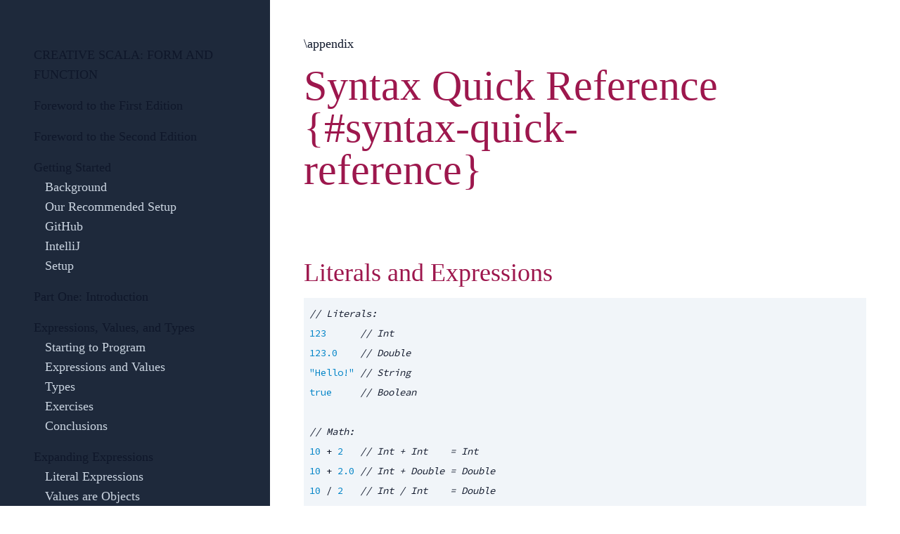

--- FILE ---
content_type: text/html; charset=utf-8
request_url: http://www.creativescala.org/creative-scala/quickreference/
body_size: 6293
content:
<!doctype html>
<html lang="">

<head>
    <meta http-equiv="Content-Type" content="text/html; charset=UTF-8">
    <meta charset="utf-8">
    <meta name="viewport" content="width=device-width, initial-scale=1.0">
    <meta name="generator" content="Laika 1.0.0" />
    <title>Syntax Quick Reference {#syntax-quick-reference}</title>
    
    
    <meta name="description" content="book" />
    
    <script src="https://polyfill.io/v3/polyfill.min.js?features=es6"></script>
    <script id="MathJax-script" async src="https://cdn.jsdelivr.net/npm/mathjax@3/es5/tex-mml-chtml.js"></script>
    <link href="https://fonts.googleapis.com/css?family=Source+Code+Pro:400|Source+Sans+Pro:300,400,600"
        rel="stylesheet" type="text/css">
    <link href="https://fonts.googleapis.com/css?family=Crimson+Pro:400" rel="stylesheet" type="text/css">
    <link rel="stylesheet" type="text/css" href="../css/creative-scala.css" />
    <script src="../js/toc.js"></script><script src="../js/solution.js"></script><script src="../main.js"></script>
    <script> /* for avoiding page load transitions */</script>
</head>

<body>
    <nav id="topbar">
      <details>
        <summary>Creative Scala: Form and Function</summary>
        <ul class="nav-list">
          <li class="level1 nav-leaf"><a href="../foreword-1.html">Foreword to the First Edition</a></li>
          <li class="level1 nav-leaf"><a href="../foreword-2.html">Foreword to the Second Edition</a></li>
          <li class="level1 nav-node"><a href="../setup/">Getting Started</a></li>
          <li class="level2 nav-leaf"><a href="../setup/background.html">Background</a></li>
          <li class="level2 nav-leaf"><a href="../setup/terminal.html">Our Recommended Setup</a></li>
          <li class="level2 nav-leaf"><a href="../setup/github.html">GitHub</a></li>
          <li class="level2 nav-leaf"><a href="../setup/intellij.html">IntelliJ</a></li>
          <li class="level2 nav-leaf"><a href="../setup/">Setup</a></li>
          <li class="level1 nav-leaf"><a href="../part-one-introduction.html">Part One: Introduction</a></li>
          <li class="level1 nav-node"><a href="../expressions/">Expressions, Values, and Types</a></li>
          <li class="level2 nav-leaf"><a href="../expressions/02-starting.html">Starting to Program</a></li>
          <li class="level2 nav-leaf"><a href="../expressions/03-expressions.html">Expressions and Values</a></li>
          <li class="level2 nav-leaf"><a href="../expressions/04-types.html">Types</a></li>
          <li class="level2 nav-leaf"><a href="../expressions/05-exercises.html">Exercises</a></li>
          <li class="level2 nav-leaf"><a href="../expressions/06-conclusions.html">Conclusions</a></li>
          <li class="level1 nav-node"><a href="../expanding-expressions/">Expanding Expressions</a></li>
          <li class="level2 nav-leaf"><a href="../expanding-expressions/02-literals.html">Literal Expressions</a></li>
          <li class="level2 nav-leaf"><a href="../expanding-expressions/03-objects.html">Values are Objects</a></li>
          <li class="level2 nav-leaf"><a href="../expanding-expressions/04-types.html">Types</a></li>
          <li class="level2 nav-leaf"><a href="../expanding-expressions/05-exercises.html">Exercises</a></li>
          <li class="level1 nav-node"><a href="../expressive-expressions/">Expressive Expressions</a></li>
          <li class="level2 nav-leaf"><a href="../expressive-expressions/01-images.html">Images</a></li>
          <li class="level2 nav-leaf"><a href="../expressive-expressions/02-layout.html">Layout</a></li>
          <li class="level2 nav-leaf"><a href="../expressive-expressions/03-color.html">Color</a></li>
          <li class="level2 nav-leaf"><a href="../expressive-expressions/04-creating-color.html">Creating Colors</a></li>
          <li class="level2 nav-leaf"><a href="../expressive-expressions/05-exercises.html">Exercises</a></li>
          <li class="level2 nav-leaf"><a href="../expressive-expressions/06-conclusions.html">Conclusions</a></li>
          <li class="level1 nav-node"><a href="../programs/">Writing Larger Programs</a></li>
          <li class="level2 nav-leaf"><a href="../programs/names.html">Names</a></li>
          <li class="level2 nav-leaf"><a href="../programs/abstraction.html">Abstraction</a></li>
          <li class="level2 nav-leaf"><a href="../programs/outside-worksheet.html">Working Without Worksheets</a></li>
          <li class="level2 nav-leaf"><a href="../programs/imports.html">Packages and Imports</a></li>
          <li class="level2 nav-leaf"><a href="../programs/sbt.html">Using The Build System</a></li>
          <li class="level2 nav-leaf"><a href="../programs/conclusions.html">Conclusions</a></li>
          <li class="level1 nav-node"><a href="../substitution/">The Substitution Model of Evaluation</a></li>
          <li class="level2 nav-leaf"><a href="../substitution/substitution.html">Substitution</a></li>
          <li class="level2 nav-leaf"><a href="../substitution/order.html">Order of Evaluation</a></li>
          <li class="level2 nav-leaf"><a href="../substitution/local-reasoning.html">Local Reasoning</a></li>
          <li class="level2 nav-leaf"><a href="../substitution/conclusions.html">Conclusions</a></li>
          <li class="level1 nav-node"><a href="../methods/">Methods without Madness</a></li>
          <li class="level2 nav-leaf"><a href="../methods/methods.html">Methods</a></li>
          <li class="level2 nav-leaf"><a href="../methods/syntax.html">Method Syntax</a></li>
          <li class="level2 nav-leaf"><a href="../methods/semantics.html">Method Semantics</a></li>
          <li class="level2 nav-leaf"><a href="../methods/writing-methods.html">Writing Methods</a></li>
          <li class="level2 nav-leaf"><a href="../methods/conclusions.html">Conclusions</a></li>
          <li class="level1 nav-node"><a href="../recursion/">Structural Recursion over the Natural Numbers</a></li>
          <li class="level2 nav-leaf"><a href="../recursion/boxes.html">A Line of Boxes</a></li>
          <li class="level2 nav-leaf"><a href="../recursion/natural-numbers.html">The Natural Numbers</a></li>
          <li class="level2 nav-leaf"><a href="../recursion/match.html">Match Expressions</a></li>
          <li class="level2 nav-leaf"><a href="../recursion/substitution.html">Reasoning about Recursion</a></li>
          <li class="level2 nav-leaf"><a href="../recursion/conclusions.html">Conclusions</a></li>
          <li class="level1 nav-node"><a href="../fractals/">Fractals</a></li>
          <li class="level2 nav-leaf"><a href="../fractals/fractals.html">Fun with Fractals</a></li>
          <li class="level2 nav-leaf"><a href="../fractals/nested-methods.html">Nested Methods</a></li>
          <li class="level2 nav-leaf"><a href="../fractals/auxillary-parameter.html">Auxiliary Parameters</a></li>
          <li class="level2 nav-leaf"><a href="../fractals/exercises.html">Exercises</a></li>
          <li class="level2 nav-leaf"><a href="../fractals/conclusions.html">Conclusions</a></li>
          <li class="level1 nav-node"><a href="../polygons/">Points, Paths, and Polygons</a></li>
          <li class="level2 nav-leaf"><a href="../polygons/02-polar.html">Polar Coordinates</a></li>
          <li class="level2 nav-leaf"><a href="../polygons/03-path.html">Paths</a></li>
          <li class="level2 nav-leaf"><a href="../polygons/04-creative.html">Going Further</a></li>
          <li class="level2 nav-leaf"><a href="../polygons/05-conclusions.html">Conclusions</a></li>
          <li class="level1 nav-node"><a href="../flowers/">Functions and Flowers</a></li>
          <li class="level2 nav-leaf"><a href="../flowers/functions.html">Functions as Abstractions</a></li>
          <li class="level2 nav-leaf"><a href="../flowers/fun.html">Fun with Functions</a></li>
          <li class="level2 nav-leaf"><a href="../flowers/parametric-curves.html">Parametric Curves</a></li>
          <li class="level2 nav-leaf"><a href="../flowers/flowers.html">Flowers and Other Curves</a></li>
          <li class="level2 nav-leaf"><a href="../flowers/conclusions.html">Conclusions</a></li>
          <li class="level1 nav-node"><a href="../cycles/">Composition and Cycles</a></li>
          <li class="level2 nav-leaf"><a href="../cycles/composition.html">Function Composition</a></li>
          <li class="level2 nav-leaf"><a href="../cycles/fun.html">Fun with Composition</a></li>
          <li class="level2 nav-leaf"><a href="../cycles/interpolation.html">Interpolation</a></li>
          <li class="level2 nav-leaf"><a href="../cycles/epicycles.html">Epicycles</a></li>
          <li class="level2 nav-leaf"><a href="../cycles/culmination.html">Bringing it Together</a></li>
          <li class="level2 nav-leaf"><a href="../cycles/conclusions.html">Conclusions</a></li>
          <li class="level1 nav-leaf"><a href="../part-one-conclusions.html">Part One: Conclusions</a></li>
          <li class="level1 nav-leaf"><a href="../part-two-introduction.html">Part Two: Introduction</a></li>
          <li class="level1 nav-node"><a href="../2-explore/">Exploring Data Science</a></li>
          <li class="level2 nav-leaf"><a href="../2-explore/loading.html">Loading Data</a></li>
          <li class="level2 nav-leaf"><a href="../2-explore/initial.html">Initial Investigations</a></li>
          <li class="level2 nav-leaf"><a href="../2-explore/summarize.html">Summarizing Data</a></li>
          <li class="level1 nav-node"><a href="../2-loading-data/">Loading Data</a></li>
          <li class="level2 nav-leaf"><a href="../2-loading-data/source.html">Loading Data Using a Source</a></li>
          <li class="level1 nav-leaf"><a href="../intro.html">Introduction</a></li>
          <li class="level1 nav-header">animation</li>
          <li class="level2 nav-leaf"><a href="../animation/easing.html">Easing Functions</a></li>
          <li class="level2 nav-leaf"><a href="../animation/">Animation and Fireworks</a></li>
          <li class="level2 nav-leaf"><a href="../animation/reactor.html">Reactors</a></li>
          <li class="level1 nav-header">sequences</li>
          <li class="level2 nav-leaf"><a href="../sequences/">Shapes, Sequences, and Stars</a></li>
          <li class="level2 nav-leaf"><a href="../sequences/paths.html">Paths</a></li>
          <li class="level2 nav-leaf"><a href="../sequences/map.html">Transforming Sequences</a></li>
          <li class="level2 nav-leaf"><a href="../sequences/stars.html">My God, It&#39;s Full of Stars!</a></li>
          <li class="level2 nav-leaf"><a href="../sequences/lists.html">Working with Lists</a></li>
          <li class="level1 nav-header">summary</li>
          <li class="level2 nav-leaf"><a href="../summary/">Summary</a></li>
          <li class="level1 nav-header">fp</li>
          <li class="level2 nav-leaf"><a href="../fp/recursion.html">Recursive Algorithms</a></li>
          <li class="level2 nav-leaf"><a href="../fp/take-home-points.html">Take Home Points</a></li>
          <li class="level2 nav-leaf"><a href="../fp/functions.html">Functions as Values</a></li>
          <li class="level2 nav-leaf"><a href="../fp/">(Functional) Programming</a></li>
          <li class="level1 nav-leaf"><a href="../links.html">links.md</a></li>
          <li class="level1 nav-header">declarations</li>
          <li class="level2 nav-leaf"><a href="../declarations/take-home-points.html">Take Home Points</a></li>
          <li class="level2 nav-leaf"><a href="../declarations/">Declarations</a></li>
          <li class="level2 nav-leaf"><a href="../declarations/value-declarations.html">Value Declarations</a></li>
          <li class="level2 nav-leaf"><a href="../declarations/color-palette.html">Extended Exercise: Color Palettes</a></li>
          <li class="level2 nav-leaf"><a href="../declarations/method-declarations.html">Method Declarations</a></li>
          <li class="level1 nav-header">quickreference</li>
          <li class="level2 active nav-leaf"><a href="#">Syntax Quick Reference {#syntax-quick-reference}</a></li>
          <li class="level1 nav-header">collections</li>
          <li class="level2 nav-leaf"><a href="../collections/take-home-points.html">Take Home Points</a></li>
          <li class="level2 nav-leaf"><a href="../collections/transform.html">Transforming Sequences</a></li>
          <li class="level2 nav-leaf"><a href="../collections/">Collections {#collections}</a></li>
          <li class="level2 nav-leaf"><a href="../collections/paths.html">Drawing Paths</a></li>
          <li class="level2 nav-leaf"><a href="../collections/create.html">Creating Sequences</a></li>
          <li class="level1 nav-header">data</li>
          <li class="level2 nav-leaf"><a href="../data/case-classes.html">Case Classes</a></li>
          <li class="level2 nav-leaf"><a href="../data/data.html">Data</a></li>
          <li class="level2 nav-leaf"><a href="../data/">Creating and Working With Data</a></li>
          <li class="level1 nav-header">adt</li>
          <li class="level2 nav-leaf"><a href="../adt/adt.html">Algebraic Data Types</a></li>
          <li class="level2 nav-leaf"><a href="../adt/">Algebraic Data Types To Call Our Own</a></li>
          <li class="level2 nav-leaf"><a href="../adt/turtle.html">Build Your Own Turtle</a></li>
          <li class="level1 nav-header">generative</li>
          <li class="level2 nav-leaf"><a href="../generative/api.html">Exploring Random</a></li>
          <li class="level2 nav-leaf"><a href="../generative/flatmap.html">Combining Random Values</a></li>
          <li class="level2 nav-leaf"><a href="../generative/exercises.html">Exercises</a></li>
          <li class="level2 nav-leaf"><a href="../generative/random.html">Randomness without Effect</a></li>
          <li class="level2 nav-leaf"><a href="../generative/">Composition of Generative Art</a></li>
          <li class="level2 nav-leaf"><a href="../generative/for.html">For Comprehensions</a></li>
          <li class="level2 nav-leaf"><a href="../generative/product.html">Combining Random Values</a></li>
          <li class="level2 nav-leaf"><a href="../generative/generative.html">Generative Art</a></li>
          <li class="level1 nav-header">turtles</li>
          <li class="level2 nav-leaf"><a href="../turtles/exercises.html">Exercises</a></li>
          <li class="level2 nav-leaf"><a href="../turtles/branching.html">Branching Structures</a></li>
          <li class="level2 nav-leaf"><a href="../turtles/">Turtle Algebra and Algebraic Data Types</a></li>
          <li class="level2 nav-leaf"><a href="../turtles/turtles.html">Controlling the Turtle</a></li>
          <li class="level1 nav-leaf"><a href="../solutions.html">Solutions to Exercises {#solutions}</a></li>
        </ul>
      </details>
    </nav>
    <nav id="sidebar">
        <ul class="nav-list">
          <li class="level1 nav-leaf"><a href="../">Creative Scala: Form and Function</a></li>
          <li class="level1 nav-leaf"><a href="../foreword-1.html">Foreword to the First Edition</a></li>
          <li class="level1 nav-leaf"><a href="../foreword-2.html">Foreword to the Second Edition</a></li>
          <li class="level1 nav-node"><a href="../setup/">Getting Started</a></li>
          <li class="level2 nav-leaf"><a href="../setup/background.html">Background</a></li>
          <li class="level2 nav-leaf"><a href="../setup/terminal.html">Our Recommended Setup</a></li>
          <li class="level2 nav-leaf"><a href="../setup/github.html">GitHub</a></li>
          <li class="level2 nav-leaf"><a href="../setup/intellij.html">IntelliJ</a></li>
          <li class="level2 nav-leaf"><a href="../setup/">Setup</a></li>
          <li class="level1 nav-leaf"><a href="../part-one-introduction.html">Part One: Introduction</a></li>
          <li class="level1 nav-node"><a href="../expressions/">Expressions, Values, and Types</a></li>
          <li class="level2 nav-leaf"><a href="../expressions/02-starting.html">Starting to Program</a></li>
          <li class="level2 nav-leaf"><a href="../expressions/03-expressions.html">Expressions and Values</a></li>
          <li class="level2 nav-leaf"><a href="../expressions/04-types.html">Types</a></li>
          <li class="level2 nav-leaf"><a href="../expressions/05-exercises.html">Exercises</a></li>
          <li class="level2 nav-leaf"><a href="../expressions/06-conclusions.html">Conclusions</a></li>
          <li class="level1 nav-node"><a href="../expanding-expressions/">Expanding Expressions</a></li>
          <li class="level2 nav-leaf"><a href="../expanding-expressions/02-literals.html">Literal Expressions</a></li>
          <li class="level2 nav-leaf"><a href="../expanding-expressions/03-objects.html">Values are Objects</a></li>
          <li class="level2 nav-leaf"><a href="../expanding-expressions/04-types.html">Types</a></li>
          <li class="level2 nav-leaf"><a href="../expanding-expressions/05-exercises.html">Exercises</a></li>
          <li class="level1 nav-node"><a href="../expressive-expressions/">Expressive Expressions</a></li>
          <li class="level2 nav-leaf"><a href="../expressive-expressions/01-images.html">Images</a></li>
          <li class="level2 nav-leaf"><a href="../expressive-expressions/02-layout.html">Layout</a></li>
          <li class="level2 nav-leaf"><a href="../expressive-expressions/03-color.html">Color</a></li>
          <li class="level2 nav-leaf"><a href="../expressive-expressions/04-creating-color.html">Creating Colors</a></li>
          <li class="level2 nav-leaf"><a href="../expressive-expressions/05-exercises.html">Exercises</a></li>
          <li class="level2 nav-leaf"><a href="../expressive-expressions/06-conclusions.html">Conclusions</a></li>
          <li class="level1 nav-node"><a href="../programs/">Writing Larger Programs</a></li>
          <li class="level2 nav-leaf"><a href="../programs/names.html">Names</a></li>
          <li class="level2 nav-leaf"><a href="../programs/abstraction.html">Abstraction</a></li>
          <li class="level2 nav-leaf"><a href="../programs/outside-worksheet.html">Working Without Worksheets</a></li>
          <li class="level2 nav-leaf"><a href="../programs/imports.html">Packages and Imports</a></li>
          <li class="level2 nav-leaf"><a href="../programs/sbt.html">Using The Build System</a></li>
          <li class="level2 nav-leaf"><a href="../programs/conclusions.html">Conclusions</a></li>
          <li class="level1 nav-node"><a href="../substitution/">The Substitution Model of Evaluation</a></li>
          <li class="level2 nav-leaf"><a href="../substitution/substitution.html">Substitution</a></li>
          <li class="level2 nav-leaf"><a href="../substitution/order.html">Order of Evaluation</a></li>
          <li class="level2 nav-leaf"><a href="../substitution/local-reasoning.html">Local Reasoning</a></li>
          <li class="level2 nav-leaf"><a href="../substitution/conclusions.html">Conclusions</a></li>
          <li class="level1 nav-node"><a href="../methods/">Methods without Madness</a></li>
          <li class="level2 nav-leaf"><a href="../methods/methods.html">Methods</a></li>
          <li class="level2 nav-leaf"><a href="../methods/syntax.html">Method Syntax</a></li>
          <li class="level2 nav-leaf"><a href="../methods/semantics.html">Method Semantics</a></li>
          <li class="level2 nav-leaf"><a href="../methods/writing-methods.html">Writing Methods</a></li>
          <li class="level2 nav-leaf"><a href="../methods/conclusions.html">Conclusions</a></li>
          <li class="level1 nav-node"><a href="../recursion/">Structural Recursion over the Natural Numbers</a></li>
          <li class="level2 nav-leaf"><a href="../recursion/boxes.html">A Line of Boxes</a></li>
          <li class="level2 nav-leaf"><a href="../recursion/natural-numbers.html">The Natural Numbers</a></li>
          <li class="level2 nav-leaf"><a href="../recursion/match.html">Match Expressions</a></li>
          <li class="level2 nav-leaf"><a href="../recursion/substitution.html">Reasoning about Recursion</a></li>
          <li class="level2 nav-leaf"><a href="../recursion/conclusions.html">Conclusions</a></li>
          <li class="level1 nav-node"><a href="../fractals/">Fractals</a></li>
          <li class="level2 nav-leaf"><a href="../fractals/fractals.html">Fun with Fractals</a></li>
          <li class="level2 nav-leaf"><a href="../fractals/nested-methods.html">Nested Methods</a></li>
          <li class="level2 nav-leaf"><a href="../fractals/auxillary-parameter.html">Auxiliary Parameters</a></li>
          <li class="level2 nav-leaf"><a href="../fractals/exercises.html">Exercises</a></li>
          <li class="level2 nav-leaf"><a href="../fractals/conclusions.html">Conclusions</a></li>
          <li class="level1 nav-node"><a href="../polygons/">Points, Paths, and Polygons</a></li>
          <li class="level2 nav-leaf"><a href="../polygons/02-polar.html">Polar Coordinates</a></li>
          <li class="level2 nav-leaf"><a href="../polygons/03-path.html">Paths</a></li>
          <li class="level2 nav-leaf"><a href="../polygons/04-creative.html">Going Further</a></li>
          <li class="level2 nav-leaf"><a href="../polygons/05-conclusions.html">Conclusions</a></li>
          <li class="level1 nav-node"><a href="../flowers/">Functions and Flowers</a></li>
          <li class="level2 nav-leaf"><a href="../flowers/functions.html">Functions as Abstractions</a></li>
          <li class="level2 nav-leaf"><a href="../flowers/fun.html">Fun with Functions</a></li>
          <li class="level2 nav-leaf"><a href="../flowers/parametric-curves.html">Parametric Curves</a></li>
          <li class="level2 nav-leaf"><a href="../flowers/flowers.html">Flowers and Other Curves</a></li>
          <li class="level2 nav-leaf"><a href="../flowers/conclusions.html">Conclusions</a></li>
          <li class="level1 nav-node"><a href="../cycles/">Composition and Cycles</a></li>
          <li class="level2 nav-leaf"><a href="../cycles/composition.html">Function Composition</a></li>
          <li class="level2 nav-leaf"><a href="../cycles/fun.html">Fun with Composition</a></li>
          <li class="level2 nav-leaf"><a href="../cycles/interpolation.html">Interpolation</a></li>
          <li class="level2 nav-leaf"><a href="../cycles/epicycles.html">Epicycles</a></li>
          <li class="level2 nav-leaf"><a href="../cycles/culmination.html">Bringing it Together</a></li>
          <li class="level2 nav-leaf"><a href="../cycles/conclusions.html">Conclusions</a></li>
          <li class="level1 nav-leaf"><a href="../part-one-conclusions.html">Part One: Conclusions</a></li>
          <li class="level1 nav-leaf"><a href="../part-two-introduction.html">Part Two: Introduction</a></li>
          <li class="level1 nav-node"><a href="../2-explore/">Exploring Data Science</a></li>
          <li class="level2 nav-leaf"><a href="../2-explore/loading.html">Loading Data</a></li>
          <li class="level2 nav-leaf"><a href="../2-explore/initial.html">Initial Investigations</a></li>
          <li class="level2 nav-leaf"><a href="../2-explore/summarize.html">Summarizing Data</a></li>
          <li class="level1 nav-node"><a href="../2-loading-data/">Loading Data</a></li>
          <li class="level2 nav-leaf"><a href="../2-loading-data/source.html">Loading Data Using a Source</a></li>
          <li class="level1 nav-leaf"><a href="../intro.html">Introduction</a></li>
          <li class="level1 nav-header">animation</li>
          <li class="level2 nav-leaf"><a href="../animation/easing.html">Easing Functions</a></li>
          <li class="level2 nav-leaf"><a href="../animation/">Animation and Fireworks</a></li>
          <li class="level2 nav-leaf"><a href="../animation/reactor.html">Reactors</a></li>
          <li class="level1 nav-header">sequences</li>
          <li class="level2 nav-leaf"><a href="../sequences/">Shapes, Sequences, and Stars</a></li>
          <li class="level2 nav-leaf"><a href="../sequences/paths.html">Paths</a></li>
          <li class="level2 nav-leaf"><a href="../sequences/map.html">Transforming Sequences</a></li>
          <li class="level2 nav-leaf"><a href="../sequences/stars.html">My God, It&#39;s Full of Stars!</a></li>
          <li class="level2 nav-leaf"><a href="../sequences/lists.html">Working with Lists</a></li>
          <li class="level1 nav-header">summary</li>
          <li class="level2 nav-leaf"><a href="../summary/">Summary</a></li>
          <li class="level1 nav-header">fp</li>
          <li class="level2 nav-leaf"><a href="../fp/recursion.html">Recursive Algorithms</a></li>
          <li class="level2 nav-leaf"><a href="../fp/take-home-points.html">Take Home Points</a></li>
          <li class="level2 nav-leaf"><a href="../fp/functions.html">Functions as Values</a></li>
          <li class="level2 nav-leaf"><a href="../fp/">(Functional) Programming</a></li>
          <li class="level1 nav-leaf"><a href="../links.html">links.md</a></li>
          <li class="level1 nav-header">declarations</li>
          <li class="level2 nav-leaf"><a href="../declarations/take-home-points.html">Take Home Points</a></li>
          <li class="level2 nav-leaf"><a href="../declarations/">Declarations</a></li>
          <li class="level2 nav-leaf"><a href="../declarations/value-declarations.html">Value Declarations</a></li>
          <li class="level2 nav-leaf"><a href="../declarations/color-palette.html">Extended Exercise: Color Palettes</a></li>
          <li class="level2 nav-leaf"><a href="../declarations/method-declarations.html">Method Declarations</a></li>
          <li class="level1 nav-header">quickreference</li>
          <li class="level2 active nav-leaf"><a href="#">Syntax Quick Reference {#syntax-quick-reference}</a></li>
          <li class="level1 nav-header">collections</li>
          <li class="level2 nav-leaf"><a href="../collections/take-home-points.html">Take Home Points</a></li>
          <li class="level2 nav-leaf"><a href="../collections/transform.html">Transforming Sequences</a></li>
          <li class="level2 nav-leaf"><a href="../collections/">Collections {#collections}</a></li>
          <li class="level2 nav-leaf"><a href="../collections/paths.html">Drawing Paths</a></li>
          <li class="level2 nav-leaf"><a href="../collections/create.html">Creating Sequences</a></li>
          <li class="level1 nav-header">data</li>
          <li class="level2 nav-leaf"><a href="../data/case-classes.html">Case Classes</a></li>
          <li class="level2 nav-leaf"><a href="../data/data.html">Data</a></li>
          <li class="level2 nav-leaf"><a href="../data/">Creating and Working With Data</a></li>
          <li class="level1 nav-header">adt</li>
          <li class="level2 nav-leaf"><a href="../adt/adt.html">Algebraic Data Types</a></li>
          <li class="level2 nav-leaf"><a href="../adt/">Algebraic Data Types To Call Our Own</a></li>
          <li class="level2 nav-leaf"><a href="../adt/turtle.html">Build Your Own Turtle</a></li>
          <li class="level1 nav-header">generative</li>
          <li class="level2 nav-leaf"><a href="../generative/api.html">Exploring Random</a></li>
          <li class="level2 nav-leaf"><a href="../generative/flatmap.html">Combining Random Values</a></li>
          <li class="level2 nav-leaf"><a href="../generative/exercises.html">Exercises</a></li>
          <li class="level2 nav-leaf"><a href="../generative/random.html">Randomness without Effect</a></li>
          <li class="level2 nav-leaf"><a href="../generative/">Composition of Generative Art</a></li>
          <li class="level2 nav-leaf"><a href="../generative/for.html">For Comprehensions</a></li>
          <li class="level2 nav-leaf"><a href="../generative/product.html">Combining Random Values</a></li>
          <li class="level2 nav-leaf"><a href="../generative/generative.html">Generative Art</a></li>
          <li class="level1 nav-header">turtles</li>
          <li class="level2 nav-leaf"><a href="../turtles/exercises.html">Exercises</a></li>
          <li class="level2 nav-leaf"><a href="../turtles/branching.html">Branching Structures</a></li>
          <li class="level2 nav-leaf"><a href="../turtles/">Turtle Algebra and Algebraic Data Types</a></li>
          <li class="level2 nav-leaf"><a href="../turtles/turtles.html">Controlling the Turtle</a></li>
          <li class="level1 nav-leaf"><a href="../solutions.html">Solutions to Exercises {#solutions}</a></li>
        </ul>
    </nav>

    <div id="content">
        <main class="content">
            <p>\appendix</p>
            <h1 id="syntax-quick-reference-syntax-quick-reference" class="title">Syntax Quick Reference {#syntax-quick-reference}</h1>
            
            <h2 id="literals-and-expressions" class="section">Literals and Expressions</h2>
            <pre><code class="nohighlight"><span class="comment">// Literals:
</span><span class="number-literal">123</span><span>      </span><span class="comment">// Int
</span><span class="number-literal">123.0</span><span>    </span><span class="comment">// Double
</span><span class="string-literal">&quot;Hello!&quot;</span><span> </span><span class="comment">// String
</span><span class="boolean-literal">true</span><span>     </span><span class="comment">// Boolean
</span><span>
</span><span class="comment">// Math:
</span><span class="number-literal">10</span><span> + </span><span class="number-literal">2</span><span>   </span><span class="comment">// Int + Int    = Int
</span><span class="number-literal">10</span><span> + </span><span class="number-literal">2.0</span><span> </span><span class="comment">// Int + Double = Double
</span><span class="number-literal">10</span><span> / </span><span class="number-literal">2</span><span>   </span><span class="comment">// Int / Int    = Double
</span><span>
</span><span class="comment">// Boolean logic:
</span><span class="boolean-literal">true</span><span> &amp;&amp; </span><span class="boolean-literal">false</span><span> </span><span class="comment">// logical AND
</span><span class="boolean-literal">true</span><span> || </span><span class="boolean-literal">false</span><span> </span><span class="comment">// logical OR
</span><span>!</span><span class="boolean-literal">true</span><span>         </span><span class="comment">// logical NOT
</span><span>
</span><span class="comment">// String concatenation:
</span><span class="string-literal">&quot;abc&quot;</span><span> + </span><span class="string-literal">&quot;def&quot;</span><span> </span><span class="comment">// String
</span><span class="string-literal">&quot;abc&quot;</span><span> + </span><span class="number-literal">123</span><span>   </span><span class="comment">// auto-conversion from Int to String
</span><span>
</span><span class="comment">// Method calls and infix operators:
</span><span class="number-literal">1.</span><span>+(</span><span class="number-literal">2</span><span>)    </span><span class="comment">// method call style
</span><span class="number-literal">1</span><span> + </span><span class="number-literal">2</span><span>     </span><span class="comment">// infix operator style
</span><span class="number-literal">1</span><span> + </span><span class="number-literal">2</span><span> + </span><span class="number-literal">3</span><span> </span><span class="comment">// equivalent to 1.+(2).+(3)
</span><span>
</span><span class="comment">// Conditionals:
</span><span class="keyword">if</span><span>(</span><span class="identifier">booleanExpression</span><span>) </span><span class="identifier">expressionA</span><span> </span><span class="keyword">else</span><span> </span><span class="identifier">expressionB</span><span>

</span><span class="comment">// Blocks:
</span><span>{
  </span><span class="identifier">sideEffectExpression1</span><span>
  </span><span class="identifier">sideEffectExpression2</span><span>
  </span><span class="identifier">resultExpression</span><span>
}</span></code></pre>
            
            <h2 id="value-and-method-declarations" class="section">Value and Method Declarations</h2>
            <pre><code class="nohighlight"><span class="comment">// Value declaration syntax:
</span><span class="keyword">val</span><span> </span><span class="identifier">valueName</span><span>: </span><span class="type-name">SomeType</span><span> = </span><span class="identifier">resultExpression</span><span> </span><span class="comment">// declaration with explicit type
</span><span class="keyword">val</span><span> </span><span class="identifier">valueName</span><span> = </span><span class="identifier">resultExpression</span><span>           </span><span class="comment">// declaration with inferred type
</span><span>
</span><span class="comment">// Method with parameter list and explicit return type:
</span><span class="keyword">def</span><span> </span><span class="declaration-name">methodName</span><span>(</span><span class="identifier">argName</span><span>: </span><span class="type-name">ArgType</span><span>, </span><span class="identifier">argName</span><span>: </span><span class="type-name">ArgType</span><span>): </span><span class="type-name">ReturnType</span><span> =
  </span><span class="identifier">resultExpression</span><span>

</span><span class="comment">// Method with parameter list and inferred return type:
</span><span class="keyword">def</span><span> </span><span class="declaration-name">methodName</span><span>(</span><span class="identifier">argName</span><span>: </span><span class="type-name">ArgType</span><span>, </span><span class="identifier">argName</span><span>: </span><span class="type-name">ArgType</span><span>) =
  </span><span class="identifier">resultExpression</span><span>

</span><span class="comment">// Multi-expression method (using a block):
</span><span class="keyword">def</span><span> </span><span class="declaration-name">methodName</span><span>(</span><span class="identifier">argName</span><span>: </span><span class="type-name">ArgType</span><span>, </span><span class="identifier">argName</span><span>: </span><span class="type-name">ArgType</span><span>): </span><span class="type-name">ReturnType</span><span> = {
  </span><span class="identifier">sideEffectExpression1</span><span>
  </span><span class="identifier">sideEffectExpression2</span><span>
  </span><span class="identifier">resultExpression</span><span>
}

</span><span class="comment">// Method with no parameter list:
</span><span class="keyword">def</span><span> </span><span class="declaration-name">methodName</span><span>: </span><span class="type-name">ReturnType</span><span> =
  </span><span class="identifier">resultExpression</span><span>

</span><span class="comment">// Calling a method that has a parameter list:
</span><span class="identifier">methodName</span><span>(</span><span class="identifier">arg</span><span>, </span><span class="identifier">arg</span><span>)

</span><span class="comment">// Calling a method that has no parameter list:
</span><span class="identifier">methodName</span></code></pre>
            
            <h2 id="functions-as-values" class="section">Functions as Values</h2>
            <p>Function values are written <code>(argName: ArgType, ...) =&gt; resultExpression</code>:</p>
            <pre><code class="nohighlight"><span class="keyword">val</span><span> </span><span class="identifier">double</span><span> = (</span><span class="identifier">num</span><span>: </span><span class="type-name">Int</span><span>) =&gt; </span><span class="identifier">num</span><span> * </span><span class="number-literal">2</span><span>
</span><span class="comment">// double: Int =&gt; Int = &lt;function1&gt;
</span><span>
</span><span class="keyword">val</span><span> </span><span class="identifier">sum</span><span> = (</span><span class="identifier">a</span><span>: </span><span class="type-name">Int</span><span>, </span><span class="identifier">b</span><span>: </span><span class="type-name">Int</span><span>) =&gt; </span><span class="identifier">a</span><span> + </span><span class="identifier">b</span><span>
</span><span class="identifier">sum</span><span>: (</span><span class="type-name">Int</span><span>, </span><span class="type-name">Int</span><span>) =&gt; </span><span class="type-name">Int</span><span> = &lt;</span><span class="identifier">function2</span><span>&gt;</span></code></pre>
            <p>Multi-line functions are written using block expressions:</p>
            <pre><code class="nohighlight"><span class="keyword">val</span><span> </span><span class="identifier">printAndDouble</span><span> = (</span><span class="identifier">num</span><span>: </span><span class="type-name">Int</span><span>) =&gt; {
  </span><span class="identifier">println</span><span>(</span><span class="string-literal">&quot;The number was &quot;</span><span> + </span><span class="identifier">num</span><span>)
  </span><span class="identifier">num</span><span> * </span><span class="number-literal">2</span><span>
}
</span><span class="comment">// printAndDouble: Int =&gt; Int = &lt;function1&gt;
</span><span>
</span><span class="identifier">scala</span><span>&gt; </span><span class="identifier">printAndDouble</span><span>(</span><span class="number-literal">10</span><span>)
</span><span class="comment">// The number was 10
// res0: Int = 20</span></code></pre>
            <p>We have to write function types when declaring parameters and return types.
            The syntax is <code>ArgType =&gt; ResultType</code> or <code>(ArgType, ...) =&gt; ResultType</code>:</p>
            <pre><code class="nohighlight"><span class="keyword">def</span><span> </span><span class="declaration-name">doTwice</span><span>(</span><span class="identifier">value</span><span>: </span><span class="type-name">Int</span><span>, </span><span class="identifier">func</span><span>: </span><span class="type-name">Int</span><span> =&gt; </span><span class="type-name">Int</span><span>): </span><span class="type-name">Int</span><span> =
  </span><span class="identifier">func</span><span>(</span><span class="identifier">func</span><span>(</span><span class="identifier">value</span><span>))
</span><span class="comment">// doTwice: (value: Int, func: Int =&gt; Int)Int
</span><span>
</span><span class="identifier">doTwice</span><span>(</span><span class="number-literal">1</span><span>, </span><span class="identifier">double</span><span>)
</span><span class="comment">// res0: Int = 4</span></code></pre>
            <p>Function values can be written inline as normal expressions:</p>
            <pre><code class="nohighlight"><span class="identifier">doTwice</span><span>(</span><span class="number-literal">1</span><span>, (</span><span class="identifier">num</span><span>: </span><span class="type-name">Int</span><span>) =&gt; </span><span class="identifier">num</span><span> * </span><span class="number-literal">10</span><span>)
</span><span class="comment">// res1: Int = 100</span></code></pre>
            <p>We can sometimes omit the argument types,
            assuming the compiler can figure things out for us:</p>
            <pre><code class="nohighlight"><span class="identifier">doTwice</span><span>(</span><span class="number-literal">1</span><span>, </span><span class="identifier">num</span><span> =&gt; </span><span class="identifier">num</span><span> * </span><span class="number-literal">10</span><span>)
</span><span class="comment">// res2: Int = 100</span></code></pre>
            
            <h2 id="doodle-reference-guide" class="section">Doodle Reference Guide</h2>
            
            <h3 id="imports" class="section">Imports</h3>
            <pre><code class="nohighlight"><span class="comment">// These imports get you everything you need:
</span><span class="keyword">import</span><span> </span><span class="identifier">doodle</span><span>.</span><span class="identifier">core</span><span>.</span><span class="identifier">_</span><span>
</span><span class="keyword">import</span><span> </span><span class="identifier">doodle</span><span>.</span><span class="identifier">syntax</span><span>.</span><span class="identifier">_</span></code></pre>
            
            <h3 id="creating-images" class="section">Creating Images</h3>
            <pre><code class="nohighlight"><span class="comment">// Primitive images (black outline, no fill):
</span><span class="keyword">val</span><span> </span><span class="identifier">i</span><span>: </span><span class="type-name">Image</span><span> = </span><span class="type-name">Circle</span><span>(</span><span class="identifier">radius</span><span>)
</span><span class="keyword">val</span><span> </span><span class="identifier">i</span><span>: </span><span class="type-name">Image</span><span> = </span><span class="type-name">Rectangle</span><span>(</span><span class="identifier">width</span><span>, </span><span class="identifier">height</span><span>)
</span><span class="keyword">val</span><span> </span><span class="identifier">i</span><span>: </span><span class="type-name">Image</span><span> = </span><span class="type-name">Triangle</span><span>(</span><span class="identifier">width</span><span>, </span><span class="identifier">height</span><span>)

</span><span class="comment">// Compound images written using operator syntax:
</span><span class="keyword">val</span><span> </span><span class="identifier">i</span><span>: </span><span class="type-name">Image</span><span> = </span><span class="identifier">imageA</span><span> </span><span class="identifier">beside</span><span> </span><span class="identifier">imageB</span><span> </span><span class="comment">// horizontally adjacent
</span><span class="keyword">val</span><span> </span><span class="identifier">i</span><span>: </span><span class="type-name">Image</span><span> = </span><span class="identifier">imageA</span><span> </span><span class="identifier">above</span><span>  </span><span class="identifier">imageB</span><span> </span><span class="comment">// vertically adjacent
</span><span class="keyword">val</span><span> </span><span class="identifier">i</span><span>: </span><span class="type-name">Image</span><span> = </span><span class="identifier">imageA</span><span> </span><span class="identifier">below</span><span>  </span><span class="identifier">imageB</span><span> </span><span class="comment">// vertically adjacent
</span><span class="keyword">val</span><span> </span><span class="identifier">i</span><span>: </span><span class="type-name">Image</span><span> = </span><span class="identifier">imageA</span><span> </span><span class="identifier">on</span><span>     </span><span class="identifier">imageB</span><span> </span><span class="comment">// superimposed
</span><span class="keyword">val</span><span> </span><span class="identifier">i</span><span>: </span><span class="type-name">Image</span><span> = </span><span class="identifier">imageA</span><span> </span><span class="identifier">under</span><span>  </span><span class="identifier">imageB</span><span> </span><span class="comment">// superimposed
</span><span>
</span><span class="comment">// Compound images written using method call syntax:
</span><span class="keyword">val</span><span> </span><span class="identifier">i</span><span>: </span><span class="type-name">Image</span><span> = </span><span class="identifier">imageA</span><span>.</span><span class="identifier">beside</span><span>(</span><span class="identifier">imageB</span><span>)
</span><span class="comment">// etc...</span></code></pre>
            
            <h3 id="styling-images" class="section">Styling Images</h3>
            <pre><code class="nohighlight"><span class="comment">// Styling images written using operator syntax:
</span><span class="keyword">val</span><span> </span><span class="identifier">i</span><span>: </span><span class="type-name">Image</span><span> = </span><span class="identifier">image</span><span> </span><span class="identifier">fillColor</span><span> </span><span class="identifier">color</span><span>   </span><span class="comment">// new fill color (doesn&#39;t change line)
</span><span class="keyword">val</span><span> </span><span class="identifier">i</span><span>: </span><span class="type-name">Image</span><span> = </span><span class="identifier">image</span><span> </span><span class="identifier">strokeColor</span><span> </span><span class="identifier">color</span><span>   </span><span class="comment">// new line color (doesn&#39;t change fill)
</span><span class="keyword">val</span><span> </span><span class="identifier">i</span><span>: </span><span class="type-name">Image</span><span> = </span><span class="identifier">image</span><span> </span><span class="identifier">strokeWidth</span><span> </span><span class="identifier">integer</span><span> </span><span class="comment">// new line width (doesn&#39;t change fill)
</span><span class="keyword">val</span><span> </span><span class="identifier">i</span><span>: </span><span class="type-name">Image</span><span> = </span><span class="identifier">image</span><span> </span><span class="identifier">fillColor</span><span> </span><span class="identifier">color</span><span> </span><span class="identifier">strokeColor</span><span> </span><span class="identifier">otherColor</span><span> </span><span class="comment">// new fill and line
</span><span>
</span><span class="comment">// Styling images using method call syntax:
</span><span class="keyword">val</span><span> </span><span class="identifier">i</span><span>: </span><span class="type-name">Image</span><span> = </span><span class="identifier">imageA</span><span>.</span><span class="identifier">fillColor</span><span>(</span><span class="identifier">color</span><span>)
</span><span class="keyword">val</span><span> </span><span class="identifier">i</span><span>: </span><span class="type-name">Image</span><span> = </span><span class="identifier">imageA</span><span>.</span><span class="identifier">fillColor</span><span>(</span><span class="identifier">color</span><span>).</span><span class="identifier">strokeColor</span><span>(</span><span class="identifier">otherColor</span><span>)
</span><span class="comment">// etc...</span></code></pre>
            
            <h3 id="colours" class="section">Colours</h3>
            <pre><code class="nohighlight"><span class="comment">// Basic colors:
</span><span class="keyword">val</span><span> </span><span class="identifier">c</span><span>: </span><span class="type-name">Color</span><span> = </span><span class="type-name">Color</span><span>.</span><span class="identifier">red</span><span>                       </span><span class="comment">// predefined colors
</span><span class="keyword">val</span><span> </span><span class="identifier">c</span><span>: </span><span class="type-name">Color</span><span> = </span><span class="type-name">Color</span><span>.</span><span class="identifier">rgb</span><span>(</span><span class="number-literal">255</span><span>.</span><span class="identifier">uByte</span><span>, </span><span class="number-literal">127</span><span>.</span><span class="identifier">uByte</span><span>, </span><span class="number-literal">0</span><span>.</span><span class="identifier">uByte</span><span>)          </span><span class="comment">// RGB color
</span><span class="keyword">val</span><span> </span><span class="identifier">c</span><span>: </span><span class="type-name">Color</span><span> = </span><span class="type-name">Color</span><span>.</span><span class="identifier">rgba</span><span>(</span><span class="number-literal">255</span><span>.</span><span class="identifier">uByte</span><span>, </span><span class="number-literal">127</span><span>.</span><span class="identifier">uByte</span><span>, </span><span class="number-literal">0</span><span>.</span><span class="identifier">uByte</span><span>, </span><span class="number-literal">0.5</span><span>.</span><span class="identifier">normalized</span><span>)    </span><span class="comment">// RGBA color
</span><span class="keyword">val</span><span> </span><span class="identifier">c</span><span>: </span><span class="type-name">Color</span><span> = </span><span class="type-name">Color</span><span>.</span><span class="identifier">hsl</span><span>(</span><span class="number-literal">15</span><span>.</span><span class="identifier">degrees</span><span>, </span><span class="number-literal">0.25</span><span>.</span><span class="identifier">normalized</span><span>, </span><span class="number-literal">0.5</span><span>.</span><span class="identifier">normalized</span><span>)       </span><span class="comment">// HSL color
</span><span class="keyword">val</span><span> </span><span class="identifier">c</span><span>: </span><span class="type-name">Color</span><span> = </span><span class="type-name">Color</span><span>.</span><span class="identifier">hsla</span><span>(</span><span class="number-literal">15</span><span>.</span><span class="identifier">degrees</span><span>, </span><span class="number-literal">0.25</span><span>.</span><span class="identifier">normalized</span><span>, </span><span class="number-literal">0.5</span><span>.</span><span class="identifier">normalized</span><span>, </span><span class="number-literal">0.5</span><span>.</span><span class="identifier">normalized</span><span>) </span><span class="comment">// HSLA color
</span><span>
</span><span class="comment">// Transforming/mixing colors using operator syntax:
</span><span class="keyword">val</span><span> </span><span class="identifier">c</span><span>: </span><span class="type-name">Color</span><span> = </span><span class="identifier">someColor</span><span> </span><span class="identifier">spin</span><span>       </span><span class="number-literal">10</span><span>.</span><span class="identifier">degrees</span><span>     </span><span class="comment">// change hue
</span><span class="keyword">val</span><span> </span><span class="identifier">c</span><span>: </span><span class="type-name">Color</span><span> = </span><span class="identifier">someColor</span><span> </span><span class="identifier">lighten</span><span>    </span><span class="number-literal">0.1</span><span>.</span><span class="identifier">normalized</span><span> </span><span class="comment">// change brightness
</span><span class="keyword">val</span><span> </span><span class="identifier">c</span><span>: </span><span class="type-name">Color</span><span> = </span><span class="identifier">someColor</span><span> </span><span class="identifier">darken</span><span>     </span><span class="number-literal">0.1</span><span>.</span><span class="identifier">normalized</span><span> </span><span class="comment">// change brightness
</span><span class="keyword">val</span><span> </span><span class="identifier">c</span><span>: </span><span class="type-name">Color</span><span> = </span><span class="identifier">someColor</span><span> </span><span class="identifier">saturate</span><span>   </span><span class="number-literal">0.1</span><span>.</span><span class="identifier">normalized</span><span> </span><span class="comment">// change saturation
</span><span class="keyword">val</span><span> </span><span class="identifier">c</span><span>: </span><span class="type-name">Color</span><span> = </span><span class="identifier">someColor</span><span> </span><span class="identifier">desaturate</span><span> </span><span class="number-literal">0.1</span><span>.</span><span class="identifier">normalized</span><span> </span><span class="comment">// change saturation
</span><span class="keyword">val</span><span> </span><span class="identifier">c</span><span>: </span><span class="type-name">Color</span><span> = </span><span class="identifier">someColor</span><span> </span><span class="identifier">fadeIn</span><span>     </span><span class="number-literal">0.1</span><span>.</span><span class="identifier">normalized</span><span> </span><span class="comment">// change opacity
</span><span class="keyword">val</span><span> </span><span class="identifier">c</span><span>: </span><span class="type-name">Color</span><span> = </span><span class="identifier">someColor</span><span> </span><span class="identifier">fadeOut</span><span>    </span><span class="number-literal">0.1</span><span>.</span><span class="identifier">normalized</span><span> </span><span class="comment">// change opacity
</span><span>
</span><span class="comment">// Transforming/mixing colors using method call syntax:
</span><span class="keyword">val</span><span> </span><span class="identifier">c</span><span>: </span><span class="type-name">Color</span><span> = </span><span class="identifier">someColor</span><span>.</span><span class="identifier">spin</span><span>(</span><span class="number-literal">10</span><span>.</span><span class="identifier">degrees</span><span>)
</span><span class="keyword">val</span><span> </span><span class="identifier">c</span><span>: </span><span class="type-name">Color</span><span> = </span><span class="identifier">someColor</span><span>.</span><span class="identifier">lighten</span><span>(</span><span class="number-literal">0.1</span><span>.</span><span class="identifier">normalized</span><span>)
</span><span class="comment">// etc...</span></code></pre>
            
            <h3 id="paths" class="section">Paths</h3>
            <pre><code class="nohighlight"><span class="comment">// Create path from list of PathElements:
</span><span class="keyword">val</span><span> </span><span class="identifier">i</span><span>: </span><span class="type-name">Image</span><span> = </span><span class="type-name">OpenPath</span><span>(</span><span class="type-name">List</span><span>(
  </span><span class="type-name">MoveTo</span><span>(</span><span class="type-name">Vec</span><span>(</span><span class="number-literal">0</span><span>, </span><span class="number-literal">0</span><span>).</span><span class="identifier">toPoint</span><span>),
  </span><span class="type-name">LineTo</span><span>(</span><span class="type-name">Vec</span><span>(</span><span class="number-literal">10</span><span>, </span><span class="number-literal">10</span><span>).</span><span class="identifier">toPoint</span><span>)
))

</span><span class="comment">// Create path from other sequence of PathElements:
</span><span class="keyword">val</span><span> </span><span class="identifier">i</span><span>: </span><span class="type-name">Image</span><span> = </span><span class="type-name">OpenPath</span><span>(
  (</span><span class="number-literal">0</span><span> </span><span class="identifier">until</span><span> </span><span class="number-literal">360</span><span> </span><span class="identifier">by</span><span> </span><span class="number-literal">30</span><span>) </span><span class="identifier">map</span><span> { </span><span class="identifier">i</span><span> =&gt;
    </span><span class="type-name">LineTo</span><span>(</span><span class="type-name">Vec</span><span>.</span><span class="identifier">polar</span><span>(</span><span class="identifier">i</span><span>.</span><span class="identifier">degrees</span><span>, </span><span class="number-literal">100</span><span>).</span><span class="identifier">toPoint</span><span>)
  }
)

</span><span class="comment">// Types of element:
</span><span class="keyword">val</span><span> </span><span class="identifier">e1</span><span>: </span><span class="type-name">PathElement</span><span> = </span><span class="type-name">MoveTo</span><span>(</span><span class="identifier">toVec</span><span>.</span><span class="identifier">toPoint</span><span>)                        </span><span class="comment">// no line
</span><span class="keyword">val</span><span> </span><span class="identifier">e2</span><span>: </span><span class="type-name">PathElement</span><span> = </span><span class="type-name">LineTo</span><span>(</span><span class="identifier">toVec</span><span>.</span><span class="identifier">toPoint</span><span>)                        </span><span class="comment">// straight line
</span><span class="keyword">val</span><span> </span><span class="identifier">e3</span><span>: </span><span class="type-name">PathElement</span><span> = </span><span class="type-name">BezierCurveTo</span><span>(</span><span class="identifier">cp1Vec</span><span>.</span><span class="identifier">toPoint</span><span>, </span><span class="identifier">cp2Vec</span><span>.</span><span class="identifier">toPoint</span><span>, </span><span class="identifier">toVec</span><span>.</span><span class="identifier">toPoint</span><span>) </span><span class="comment">// curved line
</span><span>
</span><span class="comment">// NOTE: If the first element isn&#39;t a MoveTo,
//       it is converted to one</span></code></pre>
            
            <h3 id="angles-and-vecs" class="section">Angles and Vecs</h3>
            <pre><code class="nohighlight"><span class="keyword">val</span><span> </span><span class="identifier">a</span><span>: </span><span class="type-name">Angle</span><span> = </span><span class="number-literal">30</span><span>.</span><span class="identifier">degrees</span><span>                </span><span class="comment">// angle in degrees
</span><span class="keyword">val</span><span> </span><span class="identifier">a</span><span>: </span><span class="type-name">Angle</span><span> = </span><span class="number-literal">1.5</span><span>.</span><span class="identifier">radians</span><span>               </span><span class="comment">// angle in radians
</span><span class="keyword">val</span><span> </span><span class="identifier">a</span><span>: </span><span class="type-name">Angle</span><span> = </span><span class="identifier">math</span><span>.</span><span class="type-name">Pi</span><span>.</span><span class="identifier">radians</span><span>           </span><span class="comment">// π radians
</span><span class="keyword">val</span><span> </span><span class="identifier">a</span><span>: </span><span class="type-name">Angle</span><span> = </span><span class="number-literal">1</span><span>.</span><span class="identifier">turns</span><span>                   </span><span class="comment">// angle in complete turns
</span><span>
</span><span class="keyword">val</span><span> </span><span class="identifier">v</span><span>: </span><span class="type-name">Vec</span><span> = </span><span class="type-name">Vec</span><span>.</span><span class="identifier">zero</span><span>                    </span><span class="comment">// zero vector (0,0)
</span><span class="keyword">val</span><span> </span><span class="identifier">v</span><span>: </span><span class="type-name">Vec</span><span> = </span><span class="type-name">Vec</span><span>.</span><span class="identifier">unitX</span><span>                   </span><span class="comment">// unit x vector (1,0)
</span><span class="keyword">val</span><span> </span><span class="identifier">v</span><span>: </span><span class="type-name">Vec</span><span> = </span><span class="type-name">Vec</span><span>.</span><span class="identifier">unitY</span><span>                   </span><span class="comment">// unit y vector (0,1)
</span><span>
</span><span class="keyword">val</span><span> </span><span class="identifier">v</span><span>: </span><span class="type-name">Vec</span><span> = </span><span class="type-name">Vec</span><span>(</span><span class="number-literal">3</span><span>, </span><span class="number-literal">4</span><span>)                   </span><span class="comment">// vector from cartesian coords
</span><span class="keyword">val</span><span> </span><span class="identifier">v</span><span>: </span><span class="type-name">Vec</span><span> = </span><span class="type-name">Vec</span><span>.</span><span class="identifier">polar</span><span>(</span><span class="number-literal">30</span><span>.</span><span class="identifier">degrees</span><span>, </span><span class="number-literal">5</span><span>)    </span><span class="comment">// vector from polar coords
</span><span class="keyword">val</span><span> </span><span class="identifier">v</span><span>: </span><span class="type-name">Vec</span><span> = </span><span class="type-name">Vec</span><span>(</span><span class="number-literal">2</span><span>, </span><span class="number-literal">1</span><span>) * </span><span class="number-literal">10</span><span>              </span><span class="comment">// multiply length
</span><span class="keyword">val</span><span> </span><span class="identifier">v</span><span>: </span><span class="type-name">Vec</span><span> = </span><span class="type-name">Vec</span><span>(</span><span class="number-literal">20</span><span>, </span><span class="number-literal">10</span><span>) / </span><span class="number-literal">10</span><span>            </span><span class="comment">// divide length
</span><span class="keyword">val</span><span> </span><span class="identifier">v</span><span>: </span><span class="type-name">Vec</span><span> = </span><span class="type-name">Vec</span><span>(</span><span class="number-literal">2</span><span>, </span><span class="number-literal">1</span><span>) + </span><span class="type-name">Vec</span><span>(</span><span class="number-literal">1</span><span>, </span><span class="number-literal">3</span><span>)       </span><span class="comment">// add vectors
</span><span class="keyword">val</span><span> </span><span class="identifier">v</span><span>: </span><span class="type-name">Vec</span><span> = </span><span class="type-name">Vec</span><span>(</span><span class="number-literal">5</span><span>, </span><span class="number-literal">5</span><span>) - </span><span class="type-name">Vec</span><span>(</span><span class="number-literal">2</span><span>, </span><span class="number-literal">1</span><span>)       </span><span class="comment">// subtract vectors
</span><span class="keyword">val</span><span> </span><span class="identifier">v</span><span>: </span><span class="type-name">Vec</span><span> = </span><span class="type-name">Vec</span><span>(</span><span class="number-literal">5</span><span>, </span><span class="number-literal">5</span><span>) </span><span class="identifier">rotate</span><span> </span><span class="number-literal">45</span><span>.</span><span class="identifier">degrees</span><span> </span><span class="comment">// rotate counterclockwise
</span><span>
</span><span class="keyword">val</span><span> </span><span class="identifier">x</span><span>: </span><span class="type-name">Double</span><span> = </span><span class="type-name">Vec</span><span>(</span><span class="number-literal">3</span><span>, </span><span class="number-literal">4</span><span>).</span><span class="identifier">x</span><span>              </span><span class="comment">// x coordinate
</span><span class="keyword">val</span><span> </span><span class="identifier">y</span><span>: </span><span class="type-name">Double</span><span> = </span><span class="type-name">Vec</span><span>(</span><span class="number-literal">3</span><span>, </span><span class="number-literal">4</span><span>).</span><span class="identifier">y</span><span>              </span><span class="comment">// y coordinate
</span><span class="keyword">val</span><span> </span><span class="identifier">a</span><span>: </span><span class="type-name">Angle</span><span>  = </span><span class="type-name">Vec</span><span>(</span><span class="number-literal">3</span><span>, </span><span class="number-literal">4</span><span>).</span><span class="identifier">angle</span><span>          </span><span class="comment">// counterclockwise from (1, 0)
</span><span class="keyword">val</span><span> </span><span class="identifier">l</span><span>: </span><span class="type-name">Double</span><span> = </span><span class="type-name">Vec</span><span>(</span><span class="number-literal">3</span><span>, </span><span class="number-literal">4</span><span>).</span><span class="identifier">length</span><span>         </span><span class="comment">// length</span></code></pre>
            <div class="flex flex-row justify-between">
                <a class="pageNavigation" href="../declarations/method-declarations.html">←Method Declarations</a> <a class="pageNavigation" href="../collections/take-home-points.html">Take Home Points→</a>
            </div>
        </main>
        <footer>Creative Scala is copyright Noel Welsh</footer>
    </div>

    </div>
</body>

</html>


--- FILE ---
content_type: text/css; charset=utf-8
request_url: http://www.creativescala.org/creative-scala/css/creative-scala.css
body_size: 4313
content:
/*
! tailwindcss v3.4.10 | MIT License | https://tailwindcss.com
*/

/*
1. Prevent padding and border from affecting element width. (https://github.com/mozdevs/cssremedy/issues/4)
2. Allow adding a border to an element by just adding a border-width. (https://github.com/tailwindcss/tailwindcss/pull/116)
*/

*,
::before,
::after {
  box-sizing: border-box;
  /* 1 */
  border-width: 0;
  /* 2 */
  border-style: solid;
  /* 2 */
  border-color: #e5e7eb;
  /* 2 */
}

::before,
::after {
  --tw-content: '';
}

/*
1. Use a consistent sensible line-height in all browsers.
2. Prevent adjustments of font size after orientation changes in iOS.
3. Use a more readable tab size.
4. Use the user's configured `sans` font-family by default.
5. Use the user's configured `sans` font-feature-settings by default.
6. Use the user's configured `sans` font-variation-settings by default.
7. Disable tap highlights on iOS
*/

html,
:host {
  line-height: 1.5;
  /* 1 */
  -webkit-text-size-adjust: 100%;
  /* 2 */
  -moz-tab-size: 4;
  /* 3 */
  -o-tab-size: 4;
     tab-size: 4;
  /* 3 */
  font-family: ui-sans-serif, system-ui, sans-serif, "Apple Color Emoji", "Segoe UI Emoji", "Segoe UI Symbol", "Noto Color Emoji";
  /* 4 */
  font-feature-settings: normal;
  /* 5 */
  font-variation-settings: normal;
  /* 6 */
  -webkit-tap-highlight-color: transparent;
  /* 7 */
}

/*
1. Remove the margin in all browsers.
2. Inherit line-height from `html` so users can set them as a class directly on the `html` element.
*/

body {
  margin: 0;
  /* 1 */
  line-height: inherit;
  /* 2 */
}

/*
1. Add the correct height in Firefox.
2. Correct the inheritance of border color in Firefox. (https://bugzilla.mozilla.org/show_bug.cgi?id=190655)
3. Ensure horizontal rules are visible by default.
*/

hr {
  height: 0;
  /* 1 */
  color: inherit;
  /* 2 */
  border-top-width: 1px;
  /* 3 */
}

/*
Add the correct text decoration in Chrome, Edge, and Safari.
*/

abbr:where([title]) {
  -webkit-text-decoration: underline dotted;
          text-decoration: underline dotted;
}

/*
Remove the default font size and weight for headings.
*/

h1,
h2,
h3,
h4,
h5,
h6 {
  font-size: inherit;
  font-weight: inherit;
}

/*
Reset links to optimize for opt-in styling instead of opt-out.
*/

a {
  color: inherit;
  text-decoration: inherit;
}

/*
Add the correct font weight in Edge and Safari.
*/

b,
strong {
  font-weight: bolder;
}

/*
1. Use the user's configured `mono` font-family by default.
2. Use the user's configured `mono` font-feature-settings by default.
3. Use the user's configured `mono` font-variation-settings by default.
4. Correct the odd `em` font sizing in all browsers.
*/

code,
kbd,
samp,
pre {
  font-family: ui-monospace, SFMono-Regular, Menlo, Monaco, Consolas, "Liberation Mono", "Courier New", monospace;
  /* 1 */
  font-feature-settings: normal;
  /* 2 */
  font-variation-settings: normal;
  /* 3 */
  font-size: 1em;
  /* 4 */
}

/*
Add the correct font size in all browsers.
*/

small {
  font-size: 80%;
}

/*
Prevent `sub` and `sup` elements from affecting the line height in all browsers.
*/

sub,
sup {
  font-size: 75%;
  line-height: 0;
  position: relative;
  vertical-align: baseline;
}

sub {
  bottom: -0.25em;
}

sup {
  top: -0.5em;
}

/*
1. Remove text indentation from table contents in Chrome and Safari. (https://bugs.chromium.org/p/chromium/issues/detail?id=999088, https://bugs.webkit.org/show_bug.cgi?id=201297)
2. Correct table border color inheritance in all Chrome and Safari. (https://bugs.chromium.org/p/chromium/issues/detail?id=935729, https://bugs.webkit.org/show_bug.cgi?id=195016)
3. Remove gaps between table borders by default.
*/

table {
  text-indent: 0;
  /* 1 */
  border-color: inherit;
  /* 2 */
  border-collapse: collapse;
  /* 3 */
}

/*
1. Change the font styles in all browsers.
2. Remove the margin in Firefox and Safari.
3. Remove default padding in all browsers.
*/

button,
input,
optgroup,
select,
textarea {
  font-family: inherit;
  /* 1 */
  font-feature-settings: inherit;
  /* 1 */
  font-variation-settings: inherit;
  /* 1 */
  font-size: 100%;
  /* 1 */
  font-weight: inherit;
  /* 1 */
  line-height: inherit;
  /* 1 */
  letter-spacing: inherit;
  /* 1 */
  color: inherit;
  /* 1 */
  margin: 0;
  /* 2 */
  padding: 0;
  /* 3 */
}

/*
Remove the inheritance of text transform in Edge and Firefox.
*/

button,
select {
  text-transform: none;
}

/*
1. Correct the inability to style clickable types in iOS and Safari.
2. Remove default button styles.
*/

button,
input:where([type='button']),
input:where([type='reset']),
input:where([type='submit']) {
  -webkit-appearance: button;
  /* 1 */
  background-color: transparent;
  /* 2 */
  background-image: none;
  /* 2 */
}

/*
Use the modern Firefox focus style for all focusable elements.
*/

:-moz-focusring {
  outline: auto;
}

/*
Remove the additional `:invalid` styles in Firefox. (https://github.com/mozilla/gecko-dev/blob/2f9eacd9d3d995c937b4251a5557d95d494c9be1/layout/style/res/forms.css#L728-L737)
*/

:-moz-ui-invalid {
  box-shadow: none;
}

/*
Add the correct vertical alignment in Chrome and Firefox.
*/

progress {
  vertical-align: baseline;
}

/*
Correct the cursor style of increment and decrement buttons in Safari.
*/

::-webkit-inner-spin-button,
::-webkit-outer-spin-button {
  height: auto;
}

/*
1. Correct the odd appearance in Chrome and Safari.
2. Correct the outline style in Safari.
*/

[type='search'] {
  -webkit-appearance: textfield;
  /* 1 */
  outline-offset: -2px;
  /* 2 */
}

/*
Remove the inner padding in Chrome and Safari on macOS.
*/

::-webkit-search-decoration {
  -webkit-appearance: none;
}

/*
1. Correct the inability to style clickable types in iOS and Safari.
2. Change font properties to `inherit` in Safari.
*/

::-webkit-file-upload-button {
  -webkit-appearance: button;
  /* 1 */
  font: inherit;
  /* 2 */
}

/*
Add the correct display in Chrome and Safari.
*/

summary {
  display: list-item;
}

/*
Removes the default spacing and border for appropriate elements.
*/

blockquote,
dl,
dd,
h1,
h2,
h3,
h4,
h5,
h6,
hr,
figure,
p,
pre {
  margin: 0;
}

fieldset {
  margin: 0;
  padding: 0;
}

legend {
  padding: 0;
}

ol,
ul,
menu {
  list-style: none;
  margin: 0;
  padding: 0;
}

/*
Reset default styling for dialogs.
*/

dialog {
  padding: 0;
}

/*
Prevent resizing textareas horizontally by default.
*/

textarea {
  resize: vertical;
}

/*
1. Reset the default placeholder opacity in Firefox. (https://github.com/tailwindlabs/tailwindcss/issues/3300)
2. Set the default placeholder color to the user's configured gray 400 color.
*/

input::-moz-placeholder, textarea::-moz-placeholder {
  opacity: 1;
  /* 1 */
  color: #9ca3af;
  /* 2 */
}

input::placeholder,
textarea::placeholder {
  opacity: 1;
  /* 1 */
  color: #9ca3af;
  /* 2 */
}

/*
Set the default cursor for buttons.
*/

button,
[role="button"] {
  cursor: pointer;
}

/*
Make sure disabled buttons don't get the pointer cursor.
*/

:disabled {
  cursor: default;
}

/*
1. Make replaced elements `display: block` by default. (https://github.com/mozdevs/cssremedy/issues/14)
2. Add `vertical-align: middle` to align replaced elements more sensibly by default. (https://github.com/jensimmons/cssremedy/issues/14#issuecomment-634934210)
   This can trigger a poorly considered lint error in some tools but is included by design.
*/

img,
svg,
video,
canvas,
audio,
iframe,
embed,
object {
  display: block;
  /* 1 */
  vertical-align: middle;
  /* 2 */
}

/*
Constrain images and videos to the parent width and preserve their intrinsic aspect ratio. (https://github.com/mozdevs/cssremedy/issues/14)
*/

img,
video {
  max-width: 100%;
  height: auto;
}

/* Make elements with the HTML hidden attribute stay hidden by default */

[hidden] {
  display: none;
}

*, ::before, ::after {
  --tw-border-spacing-x: 0;
  --tw-border-spacing-y: 0;
  --tw-translate-x: 0;
  --tw-translate-y: 0;
  --tw-rotate: 0;
  --tw-skew-x: 0;
  --tw-skew-y: 0;
  --tw-scale-x: 1;
  --tw-scale-y: 1;
  --tw-pan-x:  ;
  --tw-pan-y:  ;
  --tw-pinch-zoom:  ;
  --tw-scroll-snap-strictness: proximity;
  --tw-gradient-from-position:  ;
  --tw-gradient-via-position:  ;
  --tw-gradient-to-position:  ;
  --tw-ordinal:  ;
  --tw-slashed-zero:  ;
  --tw-numeric-figure:  ;
  --tw-numeric-spacing:  ;
  --tw-numeric-fraction:  ;
  --tw-ring-inset:  ;
  --tw-ring-offset-width: 0px;
  --tw-ring-offset-color: #fff;
  --tw-ring-color: rgb(59 130 246 / 0.5);
  --tw-ring-offset-shadow: 0 0 #0000;
  --tw-ring-shadow: 0 0 #0000;
  --tw-shadow: 0 0 #0000;
  --tw-shadow-colored: 0 0 #0000;
  --tw-blur:  ;
  --tw-brightness:  ;
  --tw-contrast:  ;
  --tw-grayscale:  ;
  --tw-hue-rotate:  ;
  --tw-invert:  ;
  --tw-saturate:  ;
  --tw-sepia:  ;
  --tw-drop-shadow:  ;
  --tw-backdrop-blur:  ;
  --tw-backdrop-brightness:  ;
  --tw-backdrop-contrast:  ;
  --tw-backdrop-grayscale:  ;
  --tw-backdrop-hue-rotate:  ;
  --tw-backdrop-invert:  ;
  --tw-backdrop-opacity:  ;
  --tw-backdrop-saturate:  ;
  --tw-backdrop-sepia:  ;
  --tw-contain-size:  ;
  --tw-contain-layout:  ;
  --tw-contain-paint:  ;
  --tw-contain-style:  ;
}

::backdrop {
  --tw-border-spacing-x: 0;
  --tw-border-spacing-y: 0;
  --tw-translate-x: 0;
  --tw-translate-y: 0;
  --tw-rotate: 0;
  --tw-skew-x: 0;
  --tw-skew-y: 0;
  --tw-scale-x: 1;
  --tw-scale-y: 1;
  --tw-pan-x:  ;
  --tw-pan-y:  ;
  --tw-pinch-zoom:  ;
  --tw-scroll-snap-strictness: proximity;
  --tw-gradient-from-position:  ;
  --tw-gradient-via-position:  ;
  --tw-gradient-to-position:  ;
  --tw-ordinal:  ;
  --tw-slashed-zero:  ;
  --tw-numeric-figure:  ;
  --tw-numeric-spacing:  ;
  --tw-numeric-fraction:  ;
  --tw-ring-inset:  ;
  --tw-ring-offset-width: 0px;
  --tw-ring-offset-color: #fff;
  --tw-ring-color: rgb(59 130 246 / 0.5);
  --tw-ring-offset-shadow: 0 0 #0000;
  --tw-ring-shadow: 0 0 #0000;
  --tw-shadow: 0 0 #0000;
  --tw-shadow-colored: 0 0 #0000;
  --tw-blur:  ;
  --tw-brightness:  ;
  --tw-contrast:  ;
  --tw-grayscale:  ;
  --tw-hue-rotate:  ;
  --tw-invert:  ;
  --tw-saturate:  ;
  --tw-sepia:  ;
  --tw-drop-shadow:  ;
  --tw-backdrop-blur:  ;
  --tw-backdrop-brightness:  ;
  --tw-backdrop-contrast:  ;
  --tw-backdrop-grayscale:  ;
  --tw-backdrop-hue-rotate:  ;
  --tw-backdrop-invert:  ;
  --tw-backdrop-opacity:  ;
  --tw-backdrop-saturate:  ;
  --tw-backdrop-sepia:  ;
  --tw-contain-size:  ;
  --tw-contain-layout:  ;
  --tw-contain-paint:  ;
  --tw-contain-style:  ;
}

.flex {
  display: flex;
}

.table {
  display: table;
}

.contents {
  display: contents;
}

.flex-row {
  flex-direction: row;
}

.justify-between {
  justify-content: space-between;
}

body {
  --tw-bg-opacity: 1;
  background-color: rgb(255 255 255 / var(--tw-bg-opacity));
  font-family: ui-serif, Georgia, Cambria, "Times New Roman", Times, serif;
  font-size: 1.125rem;
  line-height: 1.75rem;
  --tw-text-opacity: 1;
  color: rgb(15 23 42 / var(--tw-text-opacity));
}

@media (min-width: 1280px) {
  body {
    display: flex;
  }
}

/* Topbar (mobile) navigation */

nav#topbar {
  display: flex;
  width: 100%;
  align-content: center;
  justify-content: flex-start;
  --tw-bg-opacity: 1;
  background-color: rgb(30 41 59 / var(--tw-bg-opacity));
  padding-left: 3rem;
  padding-right: 3rem;
  padding-top: 0.5rem;
  padding-bottom: 0.5rem;
  font-size: 1.25rem;
  line-height: 1.75rem;
  --tw-text-opacity: 1;
  color: rgb(255 255 255 / var(--tw-text-opacity));
}

@media (min-width: 1280px) {
  nav#topbar {
    display: none;
  }
}

nav#topbar details summary {
  --tw-text-opacity: 1;
  color: rgb(249 168 212 / var(--tw-text-opacity));
}

nav#topbar p {
  margin: 0px;
  padding: 0px;
}

/* Sidebar (desktop) navigation */

nav#sidebar {
  display: none;
  max-width: 24rem;
  --tw-bg-opacity: 1;
  background-color: rgb(30 41 59 / var(--tw-bg-opacity));
  padding: 3rem;
}

@media (min-width: 1280px) {
  nav#sidebar {
    display: block;
    flex: none;
  }
}

nav#sidebar ul.nav-list > li:first-child {
  text-transform: uppercase;
}

/* General navigation styling */

.nav-list details summary {
  --tw-text-opacity: 1;
  color: rgb(249 168 212 / var(--tw-text-opacity));
}

ul.nav-list:first-child {
  margin-top: 0px;
}

.level1 {
  margin-top: 1rem;
  list-style-type: none;
}

.level1.nav-node h5, .level1.nav-header h5 {
  margin-top: 0.5rem;
  margin-bottom: 0.5rem;
  --tw-text-opacity: 1;
  color: rgb(249 168 212 / var(--tw-text-opacity));
}

.level1.nav-leaf > h5 {
  margin-top: 0.5rem;
  margin-bottom: 0.5rem;
  --tw-text-opacity: 1;
  color: rgb(249 168 212 / var(--tw-text-opacity));
}

.level2.nav-leaf {
  list-style-type: none;
  padding-left: 1rem;
  --tw-text-opacity: 1;
  color: rgb(203 213 225 / var(--tw-text-opacity));
}

#content {
  flex: 1 1 auto;
  padding: 3rem;
}

main {
  display: grid;
  grid-template-columns: [main-start] minmax(20ch, 70ch) [main-end] minmax(0ch,20ch) [overflow-end];
}

h1, h2, h3, h4, h5 {
  --tw-text-opacity: 1;
  color: rgb(157 23 77 / var(--tw-text-opacity));
}

h1 {
  margin-bottom: 4rem;
  font-size: 3.75rem;
  line-height: 1;
}

h2 {
  margin-top: 2rem;
  margin-bottom: 1rem;
  font-size: 2.25rem;
  line-height: 2.5rem;
}

h3 {
  margin-top: 2rem;
  margin-bottom: 1rem;
  font-size: 1.5rem;
  line-height: 2rem;
}

h4 {
  margin-top: 2rem;
  margin-bottom: 1rem;
  font-size: 1.25rem;
  line-height: 1.75rem;
}

h5 {
  margin-top: 2rem;
  margin-bottom: 1rem;
  font-size: 1.125rem;
  line-height: 1.75rem;
}

p {
  margin-bottom: 1rem;
}

a:hover {
  text-decoration-line: underline;
  text-decoration-style: solid;
}

.content a {
  text-decoration-line: underline;
  text-decoration-style: dotted;
  text-decoration-thickness: 1px;
}

.content a:hover {
  text-decoration-style: solid;
}

.content * {
  grid-column-start: main-start;
  grid-column-end: main-end;
}

.content ol.arabic {
  margin-bottom: 1rem;
  list-style-position: outside;
  list-style-type: decimal;
  padding-left: 1rem;
}

.content ul {
  margin-bottom: 1rem;
  list-style-position: outside;
  list-style-type: disc;
  padding-left: 1rem;
}

.content pre {
  grid-column-start: main-start;
  grid-column-end: overflow-end;
}

.content table.footnote tbody tr td {
  padding-right: 1rem;
  font-size: 0.875rem;
  line-height: 1.25rem;
}

pre {
  margin-bottom: 1rem;
  --tw-bg-opacity: 1;
  background-color: rgb(241 245 249 / var(--tw-bg-opacity));
  padding: 0.5rem;
}

.content div.doodle {
  margin-top: 1rem;
  margin-bottom: 1rem;
  margin-left: auto;
  margin-right: auto;
}

.content p img {
  margin-top: 1rem;
  margin-bottom: 1rem;
  margin-left: auto;
  margin-right: auto;
}

.content div.callout {
  margin-top: 1rem;
  margin-bottom: 1rem;
  padding: 1rem;
}

.content div.info {
  --tw-bg-opacity: 1;
  background-color: rgb(191 219 254 / var(--tw-bg-opacity));
}

.content div.warn {
  --tw-bg-opacity: 1;
  background-color: rgb(253 230 138 / var(--tw-bg-opacity));
}

details summary {
  cursor: pointer;
  --tw-text-opacity: 1;
  color: rgb(133 77 14 / var(--tw-text-opacity));
}

details summary > * {
  display: inline;
}

.exercise {
  padding-bottom: 1rem;
  grid-column-start: main-start;
  grid-column-end: overflow-end;
  display: grid;
  grid-template-columns: [main-start] minmax(20ch, 70ch) [main-end] minmax(0ch,20ch) [overflow-end];
}

.exercise * {
  grid-column-start: main-start;
  grid-column-end: main-end;
}

.exercise pre {
  grid-column-start: main-start;
  grid-column-end: overflow-end;
}

.solution {
  padding-bottom: 1rem;
  grid-column-start: main-start;
  grid-column-end: overflow-end;
}

.solution details .solution-body {
  display: grid;
  grid-template-columns: [main-start] minmax(20ch, 70ch) [main-end] minmax(0ch,20ch) [overflow-end];
}

.solution details .solution-body * {
  grid-column-start: main-start;
  grid-column-end: main-end;
}

.solution details .solution-body pre {
  grid-column-start: main-start;
  grid-column-end: overflow-end;
}

code {
  font-size: 0.875rem;
  line-height: 1.25rem;
  font-family: "Source Code Pro", ui-monospace, monospace;
}

pre code .number-literal, .char-literal, .boolean-literal, .string-literal {
  --tw-text-opacity: 1;
  color: rgb(2 132 199 / var(--tw-text-opacity));
}

pre code .keyword {
  --tw-text-opacity: 1;
  color: rgb(225 29 72 / var(--tw-text-opacity));
}

pre code .identifier {
  --tw-text-opacity: 1;
  color: rgb(71 85 105 / var(--tw-text-opacity));
}

pre code .type-name {
  --tw-text-opacity: 1;
  color: rgb(22 163 74 / var(--tw-text-opacity));
}

pre code .declaration-name {
  --tw-text-opacity: 1;
  color: rgb(37 99 235 / var(--tw-text-opacity));
}

pre code .comment {
  font-style: italic;
}

.pageNavigation {
  margin-top: 1rem;
  font-size: 1.25rem;
  line-height: 1.75rem;
  --tw-text-opacity: 1;
  color: rgb(157 23 77 / var(--tw-text-opacity));
}

footer {
  margin-top: 1rem;
  border-top-width: 2px;
  --tw-border-opacity: 1;
  border-color: rgb(203 213 225 / var(--tw-border-opacity));
  padding-top: 1rem;
  text-align: center;
  font-family: ui-sans-serif, system-ui, sans-serif, "Apple Color Emoji", "Segoe UI Emoji", "Segoe UI Symbol", "Noto Color Emoji";
  font-size: 0.875rem;
  line-height: 1.25rem;
  --tw-text-opacity: 1;
  color: rgb(203 213 225 / var(--tw-text-opacity));
}


--- FILE ---
content_type: application/javascript; charset=utf-8
request_url: http://www.creativescala.org/creative-scala/js/toc.js
body_size: 880
content:
// Reformats table of contents so it can be styled as we desire
function tocPatch() {
  // All the TOCs (there should be two, for mobile and desktop.)
  const nodes = document.querySelectorAll('ul.nav-list');

  // Node => Array[Array[Element]]
  //
  // Collect the chapters into a data structure
  function makeChapters(node) {
    // Array[Array[Element]]
    //
    // Each Element is a TOC link. The first element is the chapter title
    const chapters = [];

    Array.from(node.children).forEach(item => {
      if (item.classList.contains('level1')) {
        chapters.push([item]);
      } else {
        const chapter = chapters.pop();
        chapter.push(item);
        chapters.push(chapter);
      }
    })

    return chapters;
  }

  // Element => Element
  //
  // Input should be of the form <li><a href="...">title</a></li>
  function makeChapterTitle(element) {
    const header = document.createElement("h5");
    header.replaceChildren(...element.children);

    return header;
  }

  // Element => Boolean
  function isActive(element) {
    return element.classList.contains('active');
  }

  // Array[Element] => Element
  function makeChapterToc(chapter) {
    const first = chapter.shift();
    const title = makeChapterTitle(first);

    if (first.classList.contains('nav-leaf')) {
      const li = document.createElement('li');
      li.className = first.className;
      li.appendChild(title);
      return li;
    } else {
      const children = [];

      const summary = document.createElement('summary');
      summary.appendChild(title);
      children.push(summary);

      const list = document.createElement('ul');
      list.replaceChildren(...chapter);
      children.push(list);

      const details = document.createElement('details');
      if (isActive(first) || chapter.some(isActive)) {
        details.setAttribute('open', 'true');
      }
      details.replaceChildren(...children);

      const li = document.createElement('li');
      li.className = first.className;
      li.appendChild(details);
      return li;
    }
  }

  function makeToc() {
    nodes.forEach(node => {
      const chapters = makeChapters(node);
      // console.log("chapters", chapters);
      const toc = chapters.map(chapter => makeChapterToc(chapter));

      node.replaceChildren(...toc);
    });
  }

  makeToc();
}
// Run it when the page loads
addEventListener('load', () => tocPatch());


--- FILE ---
content_type: application/javascript; charset=utf-8
request_url: http://www.creativescala.org/creative-scala/js/solution.js
body_size: 282
content:
function solutionPatch() {
  const nodes = document.querySelectorAll(".solution");
  nodes.forEach(node => {
    const summary = document.createElement("summary");
    const header = document.createElement("h5");
    header.appendChild(document.createTextNode("Solution"))
    summary.appendChild(header);

    const details = document.createElement("details");
    const children = Array.from(node.children);
    children.unshift(summary);
    details.replaceChildren(...children)

    node.replaceChildren(details);
  })
}
addEventListener('load', () => solutionPatch());
